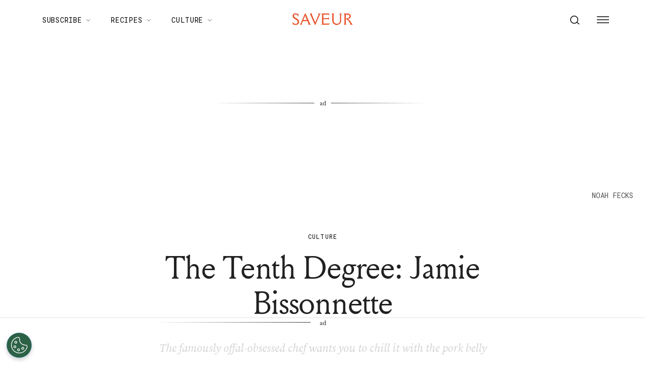

--- FILE ---
content_type: application/javascript; charset=UTF-8
request_url: https://www.saveur.com/_next/static/5Pzy4hsYsXRK4W5rVBEmm/_buildManifest.js
body_size: -71
content:
self.__BUILD_MANIFEST=function(e,s){return{__rewrites:{beforeFiles:[],afterFiles:[],fallback:[]},"/_error":[e,"static/chunks/pages/_error-8584fcf82bb27b07.js"],"/preview":[e,s,"static/chunks/pages/preview-012e44024a24b41c.js"],"/search/[...term]":[e,"static/chunks/3442-f1b25ae531325823.js","static/chunks/pages/search/[...term]-ec376e66071e69d5.js"],"/[[...path]]":[e,s,"static/chunks/pages/[[...path]]-c8bb69425992ab18.js"],sortedPages:["/_app","/_error","/preview","/search/[...term]","/[[...path]]"]}}("static/chunks/6744-6553563248c7b74b.js","static/chunks/6156-c50c697cc363ad06.js"),self.__BUILD_MANIFEST_CB&&self.__BUILD_MANIFEST_CB();